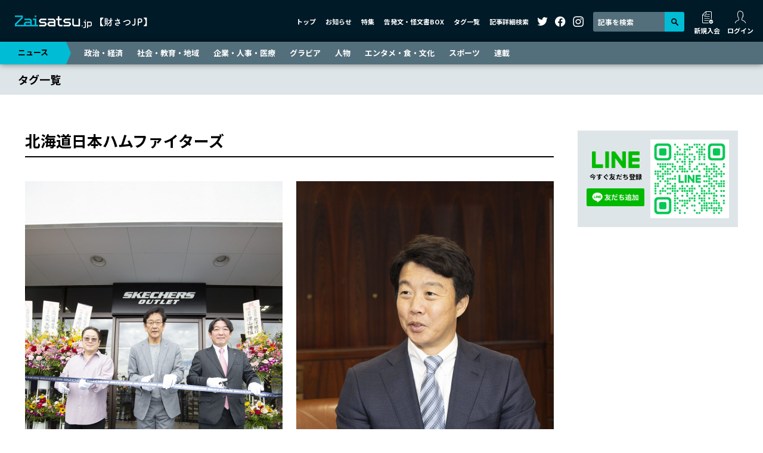

--- FILE ---
content_type: text/html; charset=UTF-8
request_url: https://zaisatsu.jp/news_tag/tag-614/page/2/
body_size: 46582
content:
<!DOCTYPE html>
<html lang="ja">
<head>
<!-- Google tag (gtag.js) -->
<script async src="https://www.googletagmanager.com/gtag/js?id=G-016S4QTPYF"></script>
<script>
  window.dataLayer = window.dataLayer || [];
  function gtag(){dataLayer.push(arguments);}
  gtag('js', new Date());

  gtag('config', 'G-016S4QTPYF');
</script>
<!-- Google tag (gtag.js) -->
<script async src="https://www.googletagmanager.com/gtag/js?id=UA-57563446-2"></script>
<script>
  window.dataLayer = window.dataLayer || [];
  function gtag(){dataLayer.push(arguments);}
  gtag('js', new Date());

  gtag('config', 'UA-57563446-2');
</script>
<meta charset="UTF-8">
<meta name="viewport" content="width=device-width, initial-scale=1">
<meta http-equiv="X-UA-Compatible" content="IE=edge">
<link rel="preconnect" href="https://fonts.googleapis.com">
<link rel="preconnect" href="https://fonts.gstatic.com" crossorigin>
<link href="https://fonts.googleapis.com/css2?family=Noto+Sans+JP:wght@400;700&display=swap" rel="stylesheet">
<link rel="stylesheet" href="/wp-content/themes/zaisatsu.jp/assets/css/style.min.css?2">
<style>
  .aside-line{
    background: #dee5e8;
    padding: 15px;
    display: flex;
    align-items: center;
    max-width: 269px;
    margin: 0 auto 40px;
  }
  .aside-line_sp{
    margin-bottom: 30px;
  }
  .aside-line-content{
    width: 120px;
    padding-right: 10px;
  }
  .aside-line-title{
    text-align: center;
  }
  .aside-line-title img {
    width: 80px;
    margin-bottom: 5px;
  }
  .aside-line-title p {
    font-size: 11px;
    font-weight: bold;
    margin-bottom: 10px;
  }
  .aside-line-ID {
    background: #fff;
    font-size: 12px;
    line-height: 1.25;
    padding: 3px 0;
    margin-bottom: 8px;
    text-align: center;
  }
  .aside-line-ID dt {
    font-weight: bold;
  }
  .aside-line-ID dd {
    color: #00b900;
    font-weight: bold;
    margin-bottom: 0;
  }
  .aside-line-img{
    width: 149px;
  }
  @media (min-width: 1012px){
    .aside-line_sp{
      display: none;
    }
  }
  #enquete_conf .gHeader, #update_card .gHeader { z-index: 9998; }
  .homeNews-article-heading,
  .article-md-heading {
    word-break: break-all;
  }
</style>
<meta name="description" content="北海道をより詳しく知る・調べる—タブーに挑戦、深層を解き明かすWebメディア。月刊財界さっぽろ記事5000本以上が読み放題！">
<meta property="og:url" content="https://zaisatsu.jp/news_tag/tag-614/page/2/">
<meta property="og:title" content="北海道日本ハムファイターズ ｜ タグ一覧 ｜ ページ 2 ｜ Zaisatsu.jp【財さつJP】">
<meta property="og:description" content="北海道をより詳しく知る・調べる—タブーに挑戦、深層を解き明かすWebメディア。月刊財界さっぽろ記事5000本以上が読み放題！">
<meta property="og:site_name" content="Zaisatsu.jp【財さつJP】">
<meta property="og:image" content="https://zaisatsu.jp/fb.jpg">
<meta name="twitter:card" content="summary_large_image">
<meta name="twitter:site" content="@zaisatsu">
<meta name="author" content="株式会社財界さっぽろ">
<link rel="shortcut icon" href="/favicon.ico" type="image/vnd.microsoft.icon">
<link rel="icon" href="/favicon.ico" type="image/vnd.microsoft.icon">
<link rel="apple-touch-icon" href="/apple-touch-icon.png" sizes="180×180">
<title>北海道日本ハムファイターズ ｜ タグ一覧 ｜ ページ 2 ｜ Zaisatsu.jp【財さつJP】</title>
<meta name='robots' content='max-image-preview:large' />
<link rel='dns-prefetch' href='//s.w.org' />
<link rel='stylesheet' id='wp-block-library-css'  href='https://zaisatsu.jp/wp-includes/css/dist/block-library/style.min.css?ver=6.0' type='text/css' media='all' />
<style id='global-styles-inline-css' type='text/css'>
body{--wp--preset--color--black: #000000;--wp--preset--color--cyan-bluish-gray: #abb8c3;--wp--preset--color--white: #ffffff;--wp--preset--color--pale-pink: #f78da7;--wp--preset--color--vivid-red: #cf2e2e;--wp--preset--color--luminous-vivid-orange: #ff6900;--wp--preset--color--luminous-vivid-amber: #fcb900;--wp--preset--color--light-green-cyan: #7bdcb5;--wp--preset--color--vivid-green-cyan: #00d084;--wp--preset--color--pale-cyan-blue: #8ed1fc;--wp--preset--color--vivid-cyan-blue: #0693e3;--wp--preset--color--vivid-purple: #9b51e0;--wp--preset--gradient--vivid-cyan-blue-to-vivid-purple: linear-gradient(135deg,rgba(6,147,227,1) 0%,rgb(155,81,224) 100%);--wp--preset--gradient--light-green-cyan-to-vivid-green-cyan: linear-gradient(135deg,rgb(122,220,180) 0%,rgb(0,208,130) 100%);--wp--preset--gradient--luminous-vivid-amber-to-luminous-vivid-orange: linear-gradient(135deg,rgba(252,185,0,1) 0%,rgba(255,105,0,1) 100%);--wp--preset--gradient--luminous-vivid-orange-to-vivid-red: linear-gradient(135deg,rgba(255,105,0,1) 0%,rgb(207,46,46) 100%);--wp--preset--gradient--very-light-gray-to-cyan-bluish-gray: linear-gradient(135deg,rgb(238,238,238) 0%,rgb(169,184,195) 100%);--wp--preset--gradient--cool-to-warm-spectrum: linear-gradient(135deg,rgb(74,234,220) 0%,rgb(151,120,209) 20%,rgb(207,42,186) 40%,rgb(238,44,130) 60%,rgb(251,105,98) 80%,rgb(254,248,76) 100%);--wp--preset--gradient--blush-light-purple: linear-gradient(135deg,rgb(255,206,236) 0%,rgb(152,150,240) 100%);--wp--preset--gradient--blush-bordeaux: linear-gradient(135deg,rgb(254,205,165) 0%,rgb(254,45,45) 50%,rgb(107,0,62) 100%);--wp--preset--gradient--luminous-dusk: linear-gradient(135deg,rgb(255,203,112) 0%,rgb(199,81,192) 50%,rgb(65,88,208) 100%);--wp--preset--gradient--pale-ocean: linear-gradient(135deg,rgb(255,245,203) 0%,rgb(182,227,212) 50%,rgb(51,167,181) 100%);--wp--preset--gradient--electric-grass: linear-gradient(135deg,rgb(202,248,128) 0%,rgb(113,206,126) 100%);--wp--preset--gradient--midnight: linear-gradient(135deg,rgb(2,3,129) 0%,rgb(40,116,252) 100%);--wp--preset--duotone--dark-grayscale: url('#wp-duotone-dark-grayscale');--wp--preset--duotone--grayscale: url('#wp-duotone-grayscale');--wp--preset--duotone--purple-yellow: url('#wp-duotone-purple-yellow');--wp--preset--duotone--blue-red: url('#wp-duotone-blue-red');--wp--preset--duotone--midnight: url('#wp-duotone-midnight');--wp--preset--duotone--magenta-yellow: url('#wp-duotone-magenta-yellow');--wp--preset--duotone--purple-green: url('#wp-duotone-purple-green');--wp--preset--duotone--blue-orange: url('#wp-duotone-blue-orange');--wp--preset--font-size--small: 13px;--wp--preset--font-size--medium: 20px;--wp--preset--font-size--large: 36px;--wp--preset--font-size--x-large: 42px;}.has-black-color{color: var(--wp--preset--color--black) !important;}.has-cyan-bluish-gray-color{color: var(--wp--preset--color--cyan-bluish-gray) !important;}.has-white-color{color: var(--wp--preset--color--white) !important;}.has-pale-pink-color{color: var(--wp--preset--color--pale-pink) !important;}.has-vivid-red-color{color: var(--wp--preset--color--vivid-red) !important;}.has-luminous-vivid-orange-color{color: var(--wp--preset--color--luminous-vivid-orange) !important;}.has-luminous-vivid-amber-color{color: var(--wp--preset--color--luminous-vivid-amber) !important;}.has-light-green-cyan-color{color: var(--wp--preset--color--light-green-cyan) !important;}.has-vivid-green-cyan-color{color: var(--wp--preset--color--vivid-green-cyan) !important;}.has-pale-cyan-blue-color{color: var(--wp--preset--color--pale-cyan-blue) !important;}.has-vivid-cyan-blue-color{color: var(--wp--preset--color--vivid-cyan-blue) !important;}.has-vivid-purple-color{color: var(--wp--preset--color--vivid-purple) !important;}.has-black-background-color{background-color: var(--wp--preset--color--black) !important;}.has-cyan-bluish-gray-background-color{background-color: var(--wp--preset--color--cyan-bluish-gray) !important;}.has-white-background-color{background-color: var(--wp--preset--color--white) !important;}.has-pale-pink-background-color{background-color: var(--wp--preset--color--pale-pink) !important;}.has-vivid-red-background-color{background-color: var(--wp--preset--color--vivid-red) !important;}.has-luminous-vivid-orange-background-color{background-color: var(--wp--preset--color--luminous-vivid-orange) !important;}.has-luminous-vivid-amber-background-color{background-color: var(--wp--preset--color--luminous-vivid-amber) !important;}.has-light-green-cyan-background-color{background-color: var(--wp--preset--color--light-green-cyan) !important;}.has-vivid-green-cyan-background-color{background-color: var(--wp--preset--color--vivid-green-cyan) !important;}.has-pale-cyan-blue-background-color{background-color: var(--wp--preset--color--pale-cyan-blue) !important;}.has-vivid-cyan-blue-background-color{background-color: var(--wp--preset--color--vivid-cyan-blue) !important;}.has-vivid-purple-background-color{background-color: var(--wp--preset--color--vivid-purple) !important;}.has-black-border-color{border-color: var(--wp--preset--color--black) !important;}.has-cyan-bluish-gray-border-color{border-color: var(--wp--preset--color--cyan-bluish-gray) !important;}.has-white-border-color{border-color: var(--wp--preset--color--white) !important;}.has-pale-pink-border-color{border-color: var(--wp--preset--color--pale-pink) !important;}.has-vivid-red-border-color{border-color: var(--wp--preset--color--vivid-red) !important;}.has-luminous-vivid-orange-border-color{border-color: var(--wp--preset--color--luminous-vivid-orange) !important;}.has-luminous-vivid-amber-border-color{border-color: var(--wp--preset--color--luminous-vivid-amber) !important;}.has-light-green-cyan-border-color{border-color: var(--wp--preset--color--light-green-cyan) !important;}.has-vivid-green-cyan-border-color{border-color: var(--wp--preset--color--vivid-green-cyan) !important;}.has-pale-cyan-blue-border-color{border-color: var(--wp--preset--color--pale-cyan-blue) !important;}.has-vivid-cyan-blue-border-color{border-color: var(--wp--preset--color--vivid-cyan-blue) !important;}.has-vivid-purple-border-color{border-color: var(--wp--preset--color--vivid-purple) !important;}.has-vivid-cyan-blue-to-vivid-purple-gradient-background{background: var(--wp--preset--gradient--vivid-cyan-blue-to-vivid-purple) !important;}.has-light-green-cyan-to-vivid-green-cyan-gradient-background{background: var(--wp--preset--gradient--light-green-cyan-to-vivid-green-cyan) !important;}.has-luminous-vivid-amber-to-luminous-vivid-orange-gradient-background{background: var(--wp--preset--gradient--luminous-vivid-amber-to-luminous-vivid-orange) !important;}.has-luminous-vivid-orange-to-vivid-red-gradient-background{background: var(--wp--preset--gradient--luminous-vivid-orange-to-vivid-red) !important;}.has-very-light-gray-to-cyan-bluish-gray-gradient-background{background: var(--wp--preset--gradient--very-light-gray-to-cyan-bluish-gray) !important;}.has-cool-to-warm-spectrum-gradient-background{background: var(--wp--preset--gradient--cool-to-warm-spectrum) !important;}.has-blush-light-purple-gradient-background{background: var(--wp--preset--gradient--blush-light-purple) !important;}.has-blush-bordeaux-gradient-background{background: var(--wp--preset--gradient--blush-bordeaux) !important;}.has-luminous-dusk-gradient-background{background: var(--wp--preset--gradient--luminous-dusk) !important;}.has-pale-ocean-gradient-background{background: var(--wp--preset--gradient--pale-ocean) !important;}.has-electric-grass-gradient-background{background: var(--wp--preset--gradient--electric-grass) !important;}.has-midnight-gradient-background{background: var(--wp--preset--gradient--midnight) !important;}.has-small-font-size{font-size: var(--wp--preset--font-size--small) !important;}.has-medium-font-size{font-size: var(--wp--preset--font-size--medium) !important;}.has-large-font-size{font-size: var(--wp--preset--font-size--large) !important;}.has-x-large-font-size{font-size: var(--wp--preset--font-size--x-large) !important;}
</style>
<script type='text/javascript' src='https://zaisatsu.jp/wp-includes/js/jquery/jquery.min.js?ver=3.6.0' id='jquery-core-js'></script>
<script type='text/javascript' src='https://zaisatsu.jp/wp-includes/js/jquery/jquery-migrate.min.js?ver=3.3.2' id='jquery-migrate-js'></script>
<link rel="canonical" href="">
</head>
<body>

		<header class="gHeader">
		<div class="gHeader-inner">
			<a href="/" class="gHeader-logo">
				<img src="/wp-content/themes/zaisatsu.jp/assets/img/logo.svg" alt="Zaisatsu.jp【財さつJP】">
			</a>
			<nav class="gHeader-nav">
				<ul class="gHeader-nav-menu">
					<li><a href="/">トップ</a></li>
					<li><a href="/info/">お知らせ</a></li>
					<li><a href="/special/">特集</a></li>
					<li><a href="/leaks/">告発文・怪文書BOX</a></li>
					<li><a href="/tag/">タグ一覧</a></li>
					<li><a href="#searchModal" class="openModal">記事詳細検索</a></li>
				</ul>
				<ul class="gHeader-nav-sns">
					<li><a href="https://twitter.com/zaisatsu/" target="_blank"><i class="icon-twitter"></i></a></li>
					<li><a href="https://www.facebook.com/zaikaisapporo/" target="_blank"><i class="icon-facebook"></i></a></li>
					<li><a href="https://www.instagram.com/zaisatsu/" target="_blank"><i class="icon-instagram"></i></a></li>
				</ul>
				<div class="gHeader-nav-search">
					<form id="cse-search-box" action="https://google.com/cse">
						<input type="hidden" name="cx" value="f5d26299e566b9bda" />
						<input type="hidden" name="ie" value="UTF-8" />
						<input type="text" name="q" size="31" placeholder="記事を検索" />
						<button type="submit" name="sa" value="Search"><i class="icon-search"></i></button>
					</form>
				</div>
				<ul id="logMenu1" class="gHeader-nav-login"></ul>
			</nav>
			<nav class="gHeader-spNav">
				<ul id="logMenu2"></ul>
			</nav>
			<button class="gHeader-btn">
				<span></span>
				<span></span>
				<span></span>
			</button>
		</div>
	</header>

	<nav class="gNav d-print-none">
		<div class="gNav-inner">
			<p><a href="/news/">ニュース</a></p>
			<ul>
				<li><a href="/news_category/politics-and-economics/">政治・経済</a></li>
				<li><a href="/news_category/society-and-education-and-area/">社会・教育・地域</a></li>
				<li><a href="/news_category/company-and-hr-and-medical-care/">企業・人事・医療</a></li>
				<li><a href="/news_category/gravure/">グラビア</a></li>
				<li><a href="/news_category/person/">人物</a></li>
				<li><a href="/news_category/entertainment-and-food-and-culture/">エンタメ・食・文化</a></li>
				<li><a href="/news_category/sports/">スポーツ</a></li>
				<li><a href="/news_category/serial/">連載</a></li>
			</ul>
		</div>
	</nav>

	<nav class="breadcrumb">
		<div class="breadcrumb-inner">
			<p class="breadcrumb-heading"><a href="/tag/">タグ一覧</a></p>
		</div>
	</nav>

    <div class="container-xl">
        <div class="contents">

            <main class="main">
				<section class="categoryNews">
					<h1 class="categoryNews-heading">北海道日本ハムファイターズ</h1>
										<div class="categoryNews-middle">
												<article class="article-md">
							<div class="article-md-container">
								<div class="article-md-img">
									<a href="https://zaisatsu.jp/news/article-56596/"><img data-src="https://zaisatsu.jp/wp-content/uploads/2025/05/0085789-864x1296.jpg" class="lazyload ls" alt="" style="object-position: 50% 39%"></a>
								</div>
																<p class="article-md-mainCat"><a href="https://zaisatsu.jp/news_category/politics-and-economics/management-and-business/">経営・ビジネス</a></p>
																<h2 class="article-md-heading"><a href="https://zaisatsu.jp/news/article-56596/">マツオ流“二足目のわらじ”――栗山英樹も太鼓判！スケッチャーズの専門店が道内初上陸<i class="icon-lock"></i></a></h2>
							</div>
						</article>
												<article class="article-md">
							<div class="article-md-container">
								<div class="article-md-img">
									<a href="https://zaisatsu.jp/news/article-55512/"><img data-src="https://zaisatsu.jp/wp-content/uploads/2025/04/9eb8c2f8add3f711719a30a4ebcab5ca-864x1296.jpg" class="lazyload ls" alt="" style="object-position: 50% 20%"></a>
								</div>
																<p class="article-md-mainCat"><a href="https://zaisatsu.jp/news_category/serial/saito-kozue/">斉藤こずゑのファイターズじゃないと</a></p>
																<h2 class="article-md-heading"><a href="https://zaisatsu.jp/news/article-55512/">鶴岡慎也〈忖度なしで順位予想は１位。キャッチャー５人体制を解説〉<i class="icon-lock"></i></a></h2>
							</div>
						</article>
												<article class="article-md">
							<div class="article-md-container">
								<div class="article-md-img">
									<a href="https://zaisatsu.jp/news/article-55687/"><img data-src="https://zaisatsu.jp/wp-content/uploads/2025/04/76f1db76d86fc6cec085c4fc5f2812de-864x576.jpg" class="lazyload ls" alt="" style="object-position: 50% 20%"></a>
								</div>
																<p class="article-md-mainCat"><a href="https://zaisatsu.jp/news_category/sports/fighters/">ファイターズ</a></p>
																<h2 class="article-md-heading"><a href="https://zaisatsu.jp/news/article-55687/">ホテル開業に花添えた元ファイターズ杉谷拳士・北広島駅の“トナリエ”来て！（画像全7枚）<i class="icon-lock"></i></a></h2>
							</div>
						</article>
												<article class="article-md">
							<div class="article-md-container">
								<div class="article-md-img">
									<a href="https://zaisatsu.jp/news/article-54787/"><img data-src="https://zaisatsu.jp/wp-content/uploads/2025/03/a71c8540c0826c9669526b67828d0975-864x590.jpg" class="lazyload ls" alt="" style="object-position: 50% 20%"></a>
								</div>
																<p class="article-md-mainCat"><a href="https://zaisatsu.jp/news_category/serial/saito-kozue/">斉藤こずゑのファイターズじゃないと</a></p>
																<h2 class="article-md-heading"><a href="https://zaisatsu.jp/news/article-54787/">増井浩俊〈引退から２年、解説で再スタート。またファイターズを知っていく〉<i class="icon-lock"></i></a></h2>
							</div>
						</article>
												<article class="article-md">
							<div class="article-md-container">
								<div class="article-md-img">
									<a href="https://zaisatsu.jp/news/article-53928/"><img data-src="https://zaisatsu.jp/wp-content/uploads/2025/02/DSC_9114-864x576.jpg" class="lazyload ls" alt="" style="object-position: 50% 20%"></a>
								</div>
																<p class="article-md-mainCat"><a href="https://zaisatsu.jp/news_category/serial/saito-kozue/">斉藤こずゑのファイターズじゃないと</a></p>
																<h2 class="article-md-heading"><a href="https://zaisatsu.jp/news/article-53928/">糸数敬作<i class="icon-lock"></i></a></h2>
							</div>
						</article>
												<article class="article-md">
							<div class="article-md-container">
								<div class="article-md-img">
									<a href="https://zaisatsu.jp/news/article-52039/"><img data-src="https://zaisatsu.jp/wp-content/uploads/2025/01/0084963-864x1296.jpg" class="lazyload ls" alt="" style="object-position: 50% 50%"></a>
								</div>
																<p class="article-md-mainCat"><a href="https://zaisatsu.jp/news_category/gravure/">グラビア</a></p>
																<h2 class="article-md-heading"><a href="https://zaisatsu.jp/news/article-52039/">「変革の予感」――道新グループが新年交礼会を開催<i class="icon-lock"></i></a></h2>
							</div>
						</article>
												<article class="article-md">
							<div class="article-md-container">
								<div class="article-md-img">
									<a href="https://zaisatsu.jp/news/article-52347/"><img data-src="https://zaisatsu.jp/wp-content/uploads/2025/01/3c2f640c33a2b94afdc4edb3ae3541d1-864x1296.jpg" class="lazyload ls" alt="" style="object-position: 50% 20%"></a>
								</div>
																<p class="article-md-mainCat"><a href="https://zaisatsu.jp/news_category/serial/saito-kozue/">斉藤こずゑのファイターズじゃないと</a></p>
																<h2 class="article-md-heading"><a href="https://zaisatsu.jp/news/article-52347/">新垣勇人<i class="icon-lock"></i></a></h2>
							</div>
						</article>
												<article class="article-md">
							<div class="article-md-container">
								<div class="article-md-img">
									<a href="https://zaisatsu.jp/news/article-52389/"><img data-src="https://zaisatsu.jp/wp-content/uploads/2025/01/0ec09e8a93e9f1f0233078fe5b298ecd-864x648.jpg" class="lazyload ls" alt="" style="object-position: 50% 20%"></a>
								</div>
																<p class="article-md-mainCat"><a href="https://zaisatsu.jp/news_category/society-and-education-and-area/health-and-welfare/">健康・福祉</a></p>
																<h2 class="article-md-heading"><a href="https://zaisatsu.jp/news/article-52389/">札幌禎心会病院で手術・日本ハム・小村勝球団社長のくも膜下出血症例を“学会”発表<i class="icon-lock"></i></a></h2>
							</div>
						</article>
												<article class="article-md">
							<div class="article-md-container">
								<div class="article-md-img">
									<a href="https://zaisatsu.jp/news/article-51528/"><img data-src="https://zaisatsu.jp/wp-content/uploads/2024/12/0a681bbfa116066d3029afcc57b25d56-864x576.jpg" class="lazyload ls" alt="" style="object-position: 50% 20%"></a>
								</div>
																<p class="article-md-mainCat"><a href="https://zaisatsu.jp/news_category/serial/saito-kozue/">斉藤こずゑのファイターズじゃないと</a></p>
																<h2 class="article-md-heading"><a href="https://zaisatsu.jp/news/article-51528/">田中 賢介<i class="icon-lock"></i></a></h2>
							</div>
						</article>
												<article class="article-md">
							<div class="article-md-container">
								<div class="article-md-img">
									<a href="https://zaisatsu.jp/news/article-50892/"><img data-src="https://zaisatsu.jp/wp-content/uploads/2024/11/84449a7a79027df8744477401a9d69a4-864x1296.jpg" class="lazyload ls" alt="" style="object-position: 50% 20%"></a>
								</div>
																<p class="article-md-mainCat"><a href="https://zaisatsu.jp/news_category/serial/saito-kozue/">斉藤こずゑのファイターズじゃないと</a></p>
																<h2 class="article-md-heading"><a href="https://zaisatsu.jp/news/article-50892/">岩本 勉<i class="icon-lock"></i></a></h2>
							</div>
						</article>
											</div>
					<div class='wp-pagenavi' role='navigation'>
<a class="previouspostslink" rel="prev" aria-label="前のページ" href="https://zaisatsu.jp/news_tag/tag-614/">«</a><a class="page smaller" title="ページ 1" href="https://zaisatsu.jp/news_tag/tag-614/">1</a><span aria-current='page' class='current'>2</span><a class="page larger" title="ページ 3" href="https://zaisatsu.jp/news_tag/tag-614/page/3/">3</a><a class="page larger" title="ページ 4" href="https://zaisatsu.jp/news_tag/tag-614/page/4/">4</a><a class="page larger" title="ページ 5" href="https://zaisatsu.jp/news_tag/tag-614/page/5/">5</a><span class='extend'>...</span><a class="nextpostslink" rel="next" aria-label="次のページ" href="https://zaisatsu.jp/news_tag/tag-614/page/3/">»</a><a class="last" aria-label="Last Page" href="https://zaisatsu.jp/news_tag/tag-614/page/12/">最後 »</a>
</div>				</section>
				<div class="categoryNews-ad"><script async src="https://pagead2.googlesyndication.com/pagead/js/adsbygoogle.js?client=ca-pub-2918060373293905"
     crossorigin="anonymous"></script>
<ins class="adsbygoogle"
     style="display:block; text-align:center;"
     data-ad-layout="in-article"
     data-ad-format="fluid"
     data-ad-client="ca-pub-2918060373293905"
     data-ad-slot="8639819682"></ins>
<script>
     (adsbygoogle = window.adsbygoogle || []).push({});
</script></div>            </main>

            			<aside class="aside">
				<div class="aside-line">
					<div class="aside-line-content">
						<div class="aside-line-title">
							<img data-src="https://zaisatsu.jp/wp-content/themes/zaisatsu.jp/assets/img/line.svg" class="lazyload ls" alt="LINE">
							<p>今すぐ友だち登録</p>
						</div>
						<!-- <div class="aside-line-ID">
							<dt>登録ID</dt>
							<dd>@zaisatsuJP</dd>
						</div> -->
						<a href="https://lin.ee/ojFxKhq"><img src="https://scdn.line-apps.com/n/line_add_friends/btn/ja.png" alt="友だち追加" height="36" border="0"></a>
					</div>
					<div class="aside-line-img">
						<img src="https://qr-official.line.me/gs/M_215fanjf_GW.png">
					</div>
				</div>
				<div class="aside-ad"><script async src="https://pagead2.googlesyndication.com/pagead/js/adsbygoogle.js?client=ca-pub-2918060373293905"
     crossorigin="anonymous"></script>
<ins class="adsbygoogle"
     style="display:block; text-align:center;"
     data-ad-layout="in-article"
     data-ad-format="fluid"
     data-ad-client="ca-pub-2918060373293905"
     data-ad-slot="5081570826"></ins>
<script>
     (adsbygoogle = window.adsbygoogle || []).push({});
</script></div>				<div class="aside-ranking">
					<h3 class="aside-ranking-heading">アクセスランキング</h3>
					<ul class="aside-ranking-tab">
						<li><a href="#ranking-day" class="aside-ranking-tab-btn _active">今日</a></li>
						<li><a href="#ranking-week" class="aside-ranking-tab-btn">今週</a></li>
						<li><a href="#ranking-month" class="aside-ranking-tab-btn">今月</a></li>
					</ul>
					<ul class="aside-ranking-contents">
						<li id="ranking-day" class="aside-ranking-term _active"></li>
						<li id="ranking-week" class="aside-ranking-term"></li>
						<li id="ranking-month" class="aside-ranking-term"></li>
					</ul>
				</div>
								<div class="aside-banner">
															<a href="/leaksform/" target="_self"><img data-src="https://zaisatsu.jp/wp-content/uploads/2024/03/banner-leaksform.jpg" class="lazyload ls" alt=""></a>
															<a href="https://www.doctors-voice.com/" target="_blank"><img data-src="https://zaisatsu.jp/wp-content/uploads/2024/03/banner3.jpg" class="lazyload ls" alt=""></a>
															<a href="https://zaisatsu.jp/news_category/serial/editor-in-chief-murmur/" target="_self"><img data-src="https://zaisatsu.jp/wp-content/uploads/2024/12/d23d7682d0dcb7cc14be2285e647ebee.jpg" class="lazyload ls" alt=""></a>
															<a href="https://zaisatsu.jp/special/article-56174/" target="_self"><img data-src="https://zaisatsu.jp/wp-content/uploads/2025/05/6e07b2943671c6010028c2901e792f84-1.jpg" class="lazyload ls" alt=""></a>
															<a href="" target="_blank"><img data-src="" class="lazyload ls" alt=""></a>
									</div>
								<div class="aside-sns">
					<h3 class="aside-sns-heading">SNSでも最新情報を発信中！</h3>
					<ul class="aside-sns-list">
						<li><a href="https://twitter.com/zaisatsu/" target="_blank"><img src="https://zaisatsu.jp/wp-content/themes/zaisatsu.jp/assets/img/follow-twitter.svg" alt="フォローする"></a></li>
						<li><a href="https://www.facebook.com/zaikaisapporo/" target="_blank"><img src="https://zaisatsu.jp/wp-content/themes/zaisatsu.jp/assets/img/follow-facebook.svg" alt="フォローする"></a></li>
						<li><a href="https://www.instagram.com/zaisatsu/" target="_blank"><img src="https://zaisatsu.jp/wp-content/themes/zaisatsu.jp/assets/img/follow-instagram.svg" alt="フォローする"></a></li>
					</ul>
				</div>
								<div class="aside-leaks">
					<h3 class="aside-leaks-heading"><a href="/leaks/"><img data-src="https://zaisatsu.jp/wp-content/themes/zaisatsu.jp/assets/img/leaks-title.jpg" class="lazyload ls" alt="告発文・怪文書BOX"></a></h3>
					<!-- <h3 class="aside-leaks-heading"><a href="/leaks/"><em>告発文</em>・怪文書BOX</a></h3> -->
					<div class="aside-leaks-contents">
												<article class="aside-leaks-article">
							<a href="https://zaisatsu.jp/leaks/article-22970/" class="aside-leaks-article-link">
								<h4 class="aside-leaks-article-heading">札幌の半グレ組織<i class="icon-lock"></i></h4>
							</a>
						</article>
												<article class="aside-leaks-article">
							<a href="https://zaisatsu.jp/leaks/article-22971/" class="aside-leaks-article-link">
								<h4 class="aside-leaks-article-heading">我が物顔で振る舞う道内大手企業中途入社幹部<i class="icon-lock"></i></h4>
							</a>
						</article>
												<article class="aside-leaks-article">
							<a href="https://zaisatsu.jp/leaks/article-14845/" class="aside-leaks-article-link">
								<h4 class="aside-leaks-article-heading">未回収金を自腹負担させるブラック企業<i class="icon-lock"></i></h4>
							</a>
						</article>
												<article class="aside-leaks-article">
							<a href="https://zaisatsu.jp/leaks/article-10470/" class="aside-leaks-article-link">
								<h4 class="aside-leaks-article-heading">商店街のお祭りで‥‥<i class="icon-lock"></i></h4>
							</a>
						</article>
											</div>
				</div>
								<div class="aside-ad"><script async src="https://pagead2.googlesyndication.com/pagead/js/adsbygoogle.js?client=ca-pub-2918060373293905"
     crossorigin="anonymous"></script>
<ins class="adsbygoogle"
     style="display:block; text-align:center;"
     data-ad-layout="in-article"
     data-ad-format="fluid"
     data-ad-client="ca-pub-2918060373293905"
     data-ad-slot="3576917461"></ins>
<script>
     (adsbygoogle = window.adsbygoogle || []).push({});
</script></div>								<div class="aside-info">
					<h3 class="aside-info-heading"><a href="/info/">お知らせ</a></h3>
										<article class="aside-info-article">
						<a href="https://zaisatsu.jp/info/article-45688/" class="aside-info-article-link">
							<h4 class="aside-info-article-heading">クレジットカードが期限切れとなってる有料会員のお客様へ大事なお知らせ</h4>
						</a>
					</article>
									</div>
							</aside>

        </div>
    </div>

	    <footer class="gFooter">
		<section class="gFooter-register">
			<div class="container-xl">
				<div class="gFooter-register-inner">
					<h2 class="gFooter-register-heading"><i class="icon-register"></i>会員登録はこちら</h2>
					<p class="gFooter-register-text">月刊財界さっぽろ本誌以外、Webのどこにも出ていない北海道の政治・経済記事5000本以上が毎月550円（税込）で読み放題！財さつJP独自記事も続々！</p>
					<a href="/reg/" class="btn">新規会員登録</a>
				</div>
			</div>
		</section>
		<section class="gFooter-magazine">
			<div class="container-xl">
				<div class="gFooter-magazine-inner">
					<h2 class="gFooter-magazine-heading"><i class="icon-book"></i>本誌の紹介</h2>
					<p class="gFooter-magazine-text"><span>毎月15日発売</span></p>
					<div class="gFooter-magazine-img">
						<a href="https://www.zaikaisapporo.co.jp/magazine/poster.php" target="_blank">
							<div class="gFooter-magazine-img-item1">
								<h3 class="gFooter-magazine-img-item1-title">最新号の目次</h3>
								<img src="https://www.zaikaisapporo.co.jp/usrimg/top_image.jpg" alt="">
							</div>
							<div class="gFooter-magazine-img-item2">
							<h3 class="gFooter-magazine-img-item2-title">中吊り広告</h3>
								<img src="https://www.zaikaisapporo.co.jp/usrimg/image1.jpg" alt="">
							</div>
						</a>
					</div>
					<ul class="gFooter-magazine-btns">
						<li><a href="https://zaikaisapporo.ocnk.net/product-list/3" target="_blank" class="gFooter-magazine-btn">バックナンバーの購入</a></li>
						<li><a href="https://www.zaikaisapporo.co.jp/subscription/" target="_blank" class="gFooter-magazine-btn">定期購読・都内での販売書店</a></li>
					</ul>
				</div>
			</div>
		</section>
		<nav class="gFooter-nav">
			<ul>
				<li><a href="https://www.zaikaisapporo.co.jp/outline/" target="_blank">会社概要</a></li>
				<li><a href="https://www.zaikaisapporo.co.jp/publication/" target="_blank">出版物</a></li>
				<li><a href="https://www.zaikaisapporo.co.jp/pp/" target="_blank">個人情報の取り扱いについて</a></li>
				<li><a href="/tokutei/">特定商取引法に基づく表記</a></li>
				<li><a href="/kiyaku/">利用規約</a></li>
				<li><a href="/contact/">お問い合わせ</a></li>
				<li><a href="/sitemap/">サイトマップ</a></li>
			</ul>
		</nav>
		<p class="gFooter-copyright">copyright&copy;2007-ZaikaiSapporo Co.,Ltd. All rights reserved.</p>
	</footer>

	<div id="searchModal" class="modal-layer">
		<div class="modal-container">
			<div class="modal">
				<button class="modal-close"></button>
				<div class="searchBox">
					<h3 class="searchBox-heading">記事詳細検索</h3>
					                    <form action="https://zaisatsu.jp/search/" method="get" class="searchBox-form">
						<div class="searchBox-form-block">
							<label for="searchBox-keyword" class="searchBox-form-block-label">キーワード</label>
							<div class="searchBox-form-block-main">
								<input name="keyword" id="searchBox-keyword" type="text" class="form-control">
							</div>
						</div>
						<div class="searchBox-form-block">
							<label for="searchBox-date" class="searchBox-form-block-label">期間</label>
							<div class="searchBox-form-block-main">
								<div class="searchBox-form-date">
									<input name="date-start" placeholder="2021/01/01" id="searchBox-date" type="text" class="form-control searchBox-form-date-input">
									<span class="searchBox-form-date-text">〜</span>
									<input name="date-end" placeholder="2022/01/01" type="text" class="form-control searchBox-form-date-input">
									<div class="searchBox-form-date-btn">
										<input name="date-all" type="checkbox" id="searchBox-date-all">
										<label for="searchBox-date-all">全期間</label>
									</div>
								</div>
							</div>
						</div>
						<div class="searchBox-form-block">
							<label for="searchBox-category" class="searchBox-form-block-label">カテゴリー</label>
							<div class="searchBox-form-block-main">
                                								<select name="category" id="searchBox-category" class="form-control">
									<option value="">選択してください</option>
									                                    <option value="3309">-&nbsp;私録〝札幌・瀋陽〟友好45年史</option>
                                                                        <option value="3005">-&nbsp;接待・会食目線で深掘る飲食店案内</option>
                                                                        <option value="2818">-&nbsp;ももこ先生の便秘お悩み相談室</option>
                                                                        <option value="1230">政治・経済</option>
                                                                        <option value="62">-&nbsp;政治</option>
                                                                        <option value="70">-&nbsp;選挙</option>
                                                                        <option value="71">-&nbsp;地方行政</option>
                                                                        <option value="72">-&nbsp;経済</option>
                                                                        <option value="73">-&nbsp;金融・マネー</option>
                                                                        <option value="74">-&nbsp;経営・ビジネス</option>
                                                                        <option value="75">-&nbsp;農林水産</option>
                                                                        <option value="76">-&nbsp;観光</option>
                                                                        <option value="77">-&nbsp;国際</option>
                                                                        <option value="12">社会・教育・地域</option>
                                                                        <option value="78">-&nbsp;事件・事故</option>
                                                                        <option value="79">-&nbsp;災害・気象・環境問題</option>
                                                                        <option value="80">-&nbsp;教育</option>
                                                                        <option value="81">-&nbsp;健康・福祉</option>
                                                                        <option value="82">-&nbsp;道内の地域</option>
                                                                        <option value="13">企業・人事・医療</option>
                                                                        <option value="663">-&nbsp;企業</option>
                                                                        <option value="83">-&nbsp;注目の人事</option>
                                                                        <option value="84">-&nbsp;住宅・建設・不動産</option>
                                                                        <option value="85">-&nbsp;サービス・食品・流通</option>
                                                                        <option value="86">-&nbsp;製造・機械</option>
                                                                        <option value="87">-&nbsp;情報・通信・IT</option>
                                                                        <option value="88">-&nbsp;起業・スタートアップ</option>
                                                                        <option value="89">-&nbsp;士業</option>
                                                                        <option value="90">-&nbsp;マスコミ</option>
                                                                        <option value="91">-&nbsp;病院・歯科</option>
                                                                        <option value="14">グラビア</option>
                                                                        <option value="92">-&nbsp;イベント</option>
                                                                        <option value="93">-&nbsp;企画モノ</option>
                                                                        <option value="94">-&nbsp;墓碑銘</option>
                                                                        <option value="15">人物</option>
                                                                        <option value="96">-&nbsp;トップリーダー</option>
                                                                        <option value="95">-&nbsp;経営者</option>
                                                                        <option value="97">-&nbsp;話題の人</option>
                                                                        <option value="16">エンタメ・食・文化</option>
                                                                        <option value="101">-&nbsp;グルメ</option>
                                                                        <option value="102">-&nbsp;ススキノ</option>
                                                                        <option value="98">-&nbsp;芸能人・人気者</option>
                                                                        <option value="99">-&nbsp;歌手・タレント</option>
                                                                        <option value="100">-&nbsp;文化・芸術</option>
                                                                        <option value="17">スポーツ</option>
                                                                        <option value="103">-&nbsp;ファイターズ</option>
                                                                        <option value="104">-&nbsp;コンサドーレ</option>
                                                                        <option value="105">-&nbsp;レバンガ</option>
                                                                        <option value="106">-&nbsp;陸上</option>
                                                                        <option value="107">-&nbsp;一般競技</option>
                                                                        <option value="108">-&nbsp;球技</option>
                                                                        <option value="109">-&nbsp;格闘技</option>
                                                                        <option value="110">-&nbsp;冬スポーツ</option>
                                                                        <option value="19">連載</option>
                                                                        <option value="2551">-&nbsp;編集長のつぶやき</option>
                                                                        <option value="2550">-&nbsp;すすきの夜話　花柳界今昔レポート</option>
                                                                        <option value="2531">-&nbsp;SNSスターをタグ付け！インフルエンサー #バズチャート</option>
                                                                        <option value="2409">-&nbsp;さっぽろ青春街図グラフィティー</option>
                                                                        <option value="2263">-&nbsp;札幌在住･料理研究家 えながの簡単3ステップ娘から父へお野菜レシピ</option>
                                                                        <option value="660">-&nbsp;レバンガ北海道桜井良太の鉄人月報</option>
                                                                        <option value="2149">-&nbsp;石川知裕（元衆院議員）“不撓不屈”闘病記　大腸がんステージ4を宣告されて･･･</option>
                                                                        <option value="1231">-&nbsp;交通コンサルタント阿部等の北海道の鉄道を活かそう！</option>
                                                                        <option value="129">-&nbsp;斉藤こずゑのファイターズじゃないと</option>
                                                                        <option value="128">-&nbsp;砂川誠のコンサの深層</option>
                                                                        <option value="124">-&nbsp;小西由稀の旨いを結ぶ玉箒</option>
                                                                        <option value="121">-&nbsp;乱読日記</option>
                                                                        <option value="123">-&nbsp;飲んでから読むか読んでから飲むか（ワイン）</option>
                                                                        <option value="114">-&nbsp;実践詰将棋と女流棋士のおもしろ話</option>
                                                                        <option value="132">-&nbsp;川澄浩平の駆け出し作家の頭の中</option>
                                                                        <option value="125">-&nbsp;高橋洋一の官僚にだまされるな</option>
                                                                        <option value="113">-&nbsp;プレイバック！ファミコン</option>
                                                                        <option value="112">-&nbsp;魚よもやま話</option>
                                                                        <option value="111">-&nbsp;OUTDOOR＆FISHING</option>
                                                                        <option value="120">-&nbsp;オフタイム</option>
                                                                        <option value="122">-&nbsp;財界さろん</option>
                                                                        <option value="119">-&nbsp;われら同窓・同郷・仲間</option>
                                                                        <option value="118">-&nbsp;人物データファイル</option>
                                                                        <option value="117">-&nbsp;コーチャンフォーインフォメーション</option>
                                                                        <option value="115">-&nbsp;星占い〈原田ユリア〉</option>
                                                                        <option value="732">-&nbsp;挑戦する理事長日誌［田中賢介］</option>
                                                                        <option value="127">-&nbsp;北川久仁子のあの起業家に会いたい</option>
                                                                        <option value="1511">-&nbsp;道スポ記者“40年選手”の追想録　ロッカールーム</option>
                                                                        <option value="131">-&nbsp;和田由美のマチナカグラフィティー</option>
                                                                        <option value="126">-&nbsp;森田実の永田町政治に喝！</option>
                                                                        <option value="130">-&nbsp;藤田伸二の生涯、やんちゃ主義</option>
                                                                        <option value="665">-&nbsp;田中賢介 まだ見ぬ小学校へ</option>
                                                                        <option value="662">-&nbsp;健康倶楽部</option>
                                                                        <option value="116">-&nbsp;情報ウォッチング</option>
                                    								</select>
                                							</div>
						</div>
						<ul class="searchBox-form-error"></ul>
						<div class="searchBox-form-bottom">
							<button type="submit" class="btn">検索する</button>
						</div>
					</form>
				</div>
			</div>
		</div>
	</div>
	<script src="https://cdn.jsdelivr.net/npm/clipboard@2.0.10/dist/clipboard.min.js"></script>
	<script src="/wp-content/themes/zaisatsu.jp/assets/js/script.min.js?3"></script>
    </body>
</html>


--- FILE ---
content_type: text/html; charset=utf-8
request_url: https://www.google.com/recaptcha/api2/aframe
body_size: 268
content:
<!DOCTYPE HTML><html><head><meta http-equiv="content-type" content="text/html; charset=UTF-8"></head><body><script nonce="jchGGnYfU1WGnCChMX5UWQ">/** Anti-fraud and anti-abuse applications only. See google.com/recaptcha */ try{var clients={'sodar':'https://pagead2.googlesyndication.com/pagead/sodar?'};window.addEventListener("message",function(a){try{if(a.source===window.parent){var b=JSON.parse(a.data);var c=clients[b['id']];if(c){var d=document.createElement('img');d.src=c+b['params']+'&rc='+(localStorage.getItem("rc::a")?sessionStorage.getItem("rc::b"):"");window.document.body.appendChild(d);sessionStorage.setItem("rc::e",parseInt(sessionStorage.getItem("rc::e")||0)+1);localStorage.setItem("rc::h",'1768949519807');}}}catch(b){}});window.parent.postMessage("_grecaptcha_ready", "*");}catch(b){}</script></body></html>